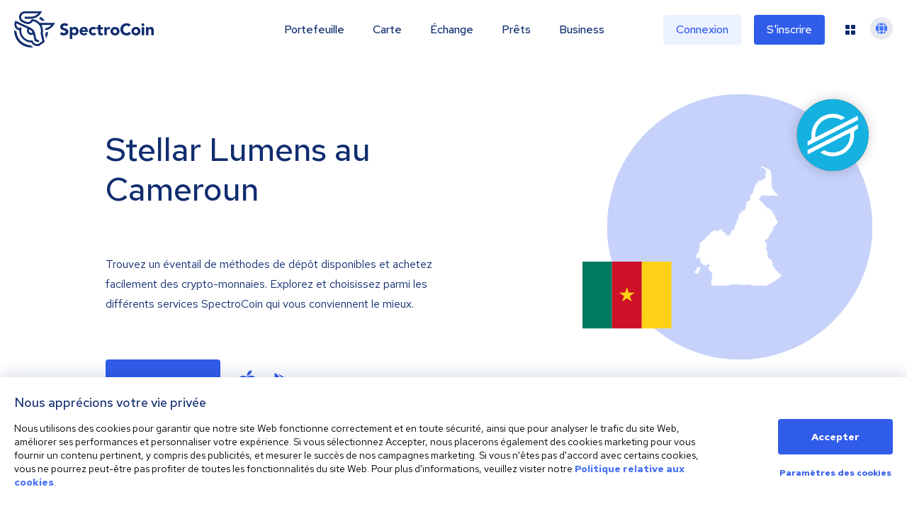

--- FILE ---
content_type: image/svg+xml
request_url: https://spectrocoin.com/assets/images/countries/cm.svg
body_size: 1765
content:
<?xml version="1.0" standalone="no"?>
<!DOCTYPE svg PUBLIC "-//W3C//DTD SVG 20010904//EN"
 "http://www.w3.org/TR/2001/REC-SVG-20010904/DTD/svg10.dtd">
<svg version="1.0" xmlns="http://www.w3.org/2000/svg"
 width="1024.000000pt" height="1024.000000pt" viewBox="0 0 1024.000000 1024.000000"
 preserveAspectRatio="xMidYMid meet">
<metadata>
Created by potrace 1.10, written by Peter Selinger 2001-2011
</metadata>
<g transform="translate(0.000000,1024.000000) scale(0.100000,-0.100000)"
fill="#ffffff" stroke="none">
<path d="M7100 10202 c-23 -41 -25 -42 -76 -42 -34 0 -56 5 -64 15 -12 14 -40
21 -40 9 0 -23 28 -46 75 -60 31 -8 53 -20 50 -25 -10 -14 -63 -11 -90 7 -22
14 -27 14 -60 -1 -44 -22 -53 -35 -32 -50 10 -7 17 -20 17 -29 0 -24 -34 -88
-59 -110 -20 -18 -20 -19 -1 -56 22 -42 58 -61 158 -80 59 -12 65 -16 149
-102 l88 -89 -4 -82 c-2 -54 -10 -95 -22 -119 -11 -21 -19 -58 -19 -85 0 -30
-7 -60 -20 -80 -19 -31 -19 -33 -1 -45 28 -20 41 -78 29 -131 -8 -41 -12 -46
-45 -52 -46 -8 -133 -74 -167 -125 -20 -31 -33 -40 -54 -40 -16 0 -44 -11 -62
-25 -19 -14 -51 -31 -71 -37 -33 -9 -41 -8 -67 11 -31 21 -59 26 -77 13 -6 -4
-22 -25 -36 -47 -15 -22 -45 -62 -68 -90 -22 -27 -41 -58 -41 -67 0 -12 -8
-18 -24 -18 -30 0 -86 -82 -86 -127 0 -20 -10 -39 -30 -58 -21 -20 -30 -38
-30 -61 0 -24 -5 -34 -20 -39 -34 -11 -58 -79 -75 -207 -4 -29 -16 -59 -31
-77 -18 -21 -24 -41 -24 -74 0 -25 -5 -49 -10 -52 -6 -4 -8 -21 -4 -41 5 -30
2 -40 -22 -65 -15 -16 -34 -29 -41 -29 -8 0 -39 -23 -69 -51 -44 -42 -54 -58
-54 -84 0 -18 -7 -38 -15 -45 -23 -19 -19 -80 7 -107 21 -22 21 -24 5 -58 -9
-20 -17 -57 -17 -83 0 -40 -5 -53 -27 -75 -16 -14 -47 -30 -70 -35 -25 -6 -74
-34 -125 -72 -46 -34 -90 -65 -98 -70 -13 -7 -11 -12 8 -32 26 -28 28 -62 7
-115 -31 -79 -69 -251 -72 -330 l-4 -81 -40 -7 c-32 -6 -39 -11 -39 -29 0 -27
-29 -56 -55 -56 -11 0 -31 -12 -46 -26 -25 -24 -28 -25 -56 -11 -25 13 -32 13
-56 1 -24 -13 -27 -20 -27 -64 0 -46 -2 -50 -23 -50 -13 0 -36 -13 -52 -30
-16 -16 -37 -30 -46 -30 -10 0 -31 -17 -48 -37 -29 -36 -31 -42 -31 -125 0
-80 -2 -88 -25 -106 -24 -19 -24 -21 -11 -59 l14 -39 -65 -120 c-88 -160 -116
-236 -110 -296 4 -44 2 -48 -25 -59 -22 -9 -28 -18 -28 -43 -1 -47 -80 -190
-107 -194 -25 -4 -27 -10 -14 -45 5 -13 11 -50 12 -83 l3 -58 -35 -8 c-19 -5
-59 -20 -89 -34 -46 -21 -61 -35 -92 -87 -26 -43 -34 -65 -28 -77 6 -11 0 -30
-21 -63 -19 -31 -29 -60 -29 -86 0 -37 -2 -40 -37 -48 -30 -7 -38 -14 -45 -41
-6 -21 -15 -32 -26 -32 -10 0 -27 -7 -38 -15 -25 -19 -32 -19 -39 4 -5 18 -13
19 -93 14 -86 -6 -88 -5 -105 20 -12 18 -37 150 -37 194 0 2 -31 3 -70 3 l-70
0 -57 85 c-45 69 -68 93 -114 121 -32 19 -68 47 -80 62 -12 15 -23 23 -26 17
-2 -5 -23 -41 -46 -80 l-42 -70 -151 -3 -150 -3 -15 46 -14 45 -128 -105 c-92
-75 -136 -105 -155 -105 -15 0 -43 -3 -64 -6 -36 -6 -36 -6 -43 -68 -4 -33
-18 -87 -32 -118 -25 -56 -27 -58 -65 -58 -33 0 -42 -5 -56 -29 -16 -29 -46
-41 -97 -41 -24 0 -35 -22 -35 -72 0 -24 -4 -28 -29 -28 -26 0 -34 -8 -71 -75
-39 -70 -44 -75 -81 -81 -34 -6 -53 -22 -145 -120 -62 -67 -114 -114 -125
-114 -10 0 -23 -8 -28 -19 -6 -10 -24 -24 -41 -31 -20 -8 -29 -18 -26 -29 15
-54 15 -78 2 -96 -20 -28 -9 -74 27 -112 l31 -33 -21 -22 c-11 -13 -33 -46
-47 -75 -23 -46 -26 -64 -26 -156 0 -103 0 -103 -31 -133 -17 -16 -46 -60 -63
-99 -21 -45 -42 -75 -58 -84 -22 -11 -25 -18 -21 -50 4 -32 0 -42 -29 -71
l-34 -35 1 -114 c1 -99 4 -115 20 -127 23 -17 57 -18 73 -2 7 7 12 34 12 60 0
48 13 64 24 30 9 -27 53 -65 65 -57 6 3 11 14 11 23 1 15 2 15 15 -1 13 -18
14 -18 23 0 8 14 5 30 -9 63 -17 38 -18 45 -5 58 13 13 15 10 21 -22 4 -20 15
-46 25 -59 12 -15 23 -62 34 -145 12 -98 20 -129 40 -155 36 -48 53 -87 60
-139 6 -37 11 -48 25 -48 9 0 36 -16 58 -35 23 -19 49 -35 58 -35 9 0 34 -13
54 -29 33 -26 38 -28 56 -15 27 20 33 18 56 -21 15 -24 28 -35 44 -35 40 0 75
18 75 39 0 13 8 21 22 23 36 5 33 37 -10 121 -2 4 5 7 15 7 10 0 31 -18 46
-40 36 -51 60 -65 77 -45 28 34 34 14 13 -42 -3 -8 13 -14 46 -19 48 -6 50 -8
37 -23 -13 -14 -13 -19 -2 -32 11 -11 11 -20 1 -42 l-12 -29 -31 27 -31 26 -6
-28 c-12 -54 -13 -55 -35 -41 -15 9 -22 10 -31 1 -9 -9 -3 -22 25 -54 32 -37
36 -49 36 -96 0 -46 3 -53 19 -53 13 0 23 -11 31 -35 6 -19 16 -35 22 -35 12
0 69 -60 143 -150 42 -52 54 -75 60 -115 4 -27 13 -62 21 -77 21 -41 17 -81
-11 -108 -24 -22 -25 -29 -25 -134 0 -104 -2 -117 -36 -201 -33 -83 -35 -95
-29 -162 3 -42 2 -81 -4 -91 -25 -47 32 -144 92 -156 17 -3 39 -14 49 -22 14
-14 22 -15 46 -5 22 9 36 9 68 -3 35 -12 42 -12 59 1 17 13 95 15 565 12 l545
-4 3 47 3 47 52 8 c30 6 61 5 73 0 13 -5 45 -4 85 3 70 13 101 14 169 5 25 -4
63 -2 85 3 26 6 49 5 64 -1 16 -8 28 -7 41 1 27 17 182 7 196 -13 13 -18 37
-19 64 -3 15 10 23 9 40 -7 19 -17 23 -17 53 -3 28 14 36 14 52 2 24 -17 49
-17 100 1 36 13 41 13 52 -1 7 -10 19 -14 29 -10 9 4 42 -1 72 -9 53 -16 55
-16 76 4 27 25 34 26 57 5 15 -13 21 -14 46 -2 17 8 58 13 103 11 41 0 87 3
102 9 21 8 36 7 62 -6 19 -9 43 -16 53 -16 13 0 23 -12 31 -34 l13 -35 509 -3
508 -3 27 -25 c22 -21 28 -22 35 -10 5 8 10 18 10 22 0 12 32 25 75 32 36 6
44 3 82 -29 30 -25 51 -35 76 -35 19 0 51 -7 70 -15 20 -8 48 -15 62 -15 20 0
25 -5 25 -23 0 -13 11 -34 24 -46 l24 -22 20 25 c17 22 21 24 32 11 9 -11 17
-12 31 -4 14 7 25 6 40 -4 17 -13 27 -13 70 0 l50 15 37 -40 c48 -51 73 -58
129 -37 33 13 60 16 106 11 34 -3 93 -9 130 -12 57 -6 71 -11 84 -30 10 -15
25 -24 42 -24 18 0 40 -13 66 -40 29 -29 47 -40 70 -40 58 0 74 -10 85 -51 14
-50 46 -69 66 -41 8 12 24 22 37 24 20 3 22 8 18 53 -4 59 -11 73 -58 126 -29
32 -34 44 -29 67 4 15 9 39 11 53 1 14 8 36 14 47 6 11 11 41 11 67 0 41 2 45
18 36 10 -6 28 -7 40 -4 l21 5 -20 49 c-10 28 -19 64 -19 82 0 18 -11 51 -25
75 -17 31 -23 51 -18 73 3 19 -1 44 -12 69 -17 39 -17 41 0 75 18 32 18 35 2
53 -19 21 -23 83 -6 114 16 30 -50 128 -87 128 -26 0 -61 30 -97 84 -11 16
-25 25 -33 22 -8 -3 -20 -3 -28 0 -8 3 -77 74 -153 157 -76 84 -175 192 -221
240 -138 146 -282 359 -282 416 0 16 28 44 56 55 1 1 5 11 8 23 6 18 2 24 -17
28 -34 9 -57 55 -57 115 0 50 -2 53 -69 120 -38 39 -75 70 -83 70 -7 0 -50 29
-94 64 l-81 64 -21 113 c-32 171 -33 179 -39 242 -4 43 -1 64 12 83 15 24 15
26 -8 54 -14 16 -27 44 -31 64 -6 29 -12 36 -39 41 -44 10 -77 42 -77 77 0 23
6 31 30 39 27 10 30 16 30 50 0 22 7 53 15 68 12 25 12 31 0 47 -20 26 -18 82
4 123 17 31 17 38 4 69 -11 26 -12 45 -4 80 12 57 2 72 -46 72 -45 0 -69 14
-88 50 -25 48 -19 82 21 121 20 18 42 46 50 61 12 23 21 28 50 28 41 0 107 31
140 67 18 20 24 37 24 73 0 36 5 51 24 70 14 12 28 37 31 54 4 17 18 50 31 72
13 23 33 67 44 98 19 50 24 56 50 56 43 0 86 42 94 90 8 51 89 215 110 223 12
5 13 13 5 39 -14 47 -2 106 24 119 43 22 207 193 207 216 0 12 9 28 20 36 12
8 34 32 50 53 25 33 29 48 30 99 0 58 -2 63 -41 100 -46 45 -139 219 -139 261
0 26 -113 244 -196 380 -24 40 -47 87 -50 105 -12 60 -20 68 -76 71 -52 3 -52
3 -63 43 -5 22 -20 51 -32 63 -13 12 -23 25 -23 30 0 4 -33 6 -73 4 l-73 -4
-66 70 c-36 39 -69 79 -72 90 -4 11 -46 50 -94 86 -126 95 -132 101 -132 132
0 22 -28 56 -142 171 -116 117 -147 143 -170 143 -63 0 -49 55 39 155 47 53
76 97 94 143 l27 67 88 3 c118 4 294 -14 371 -39 54 -18 68 -19 100 -8 25 8
69 10 136 6 94 -6 102 -5 143 19 41 24 44 25 74 9 23 -12 45 -15 79 -10 31 4
58 1 82 -9 30 -13 52 -13 135 -4 133 14 150 29 94 83 -17 16 -61 45 -97 65
-51 27 -69 42 -77 66 -16 44 -75 112 -117 134 -29 15 -38 27 -44 56 -3 21 -24
58 -45 83 -26 31 -40 60 -45 91 -4 25 -21 81 -38 125 -29 77 -30 86 -31 245
-1 110 -6 172 -14 187 -7 12 -12 58 -12 107 0 78 3 90 30 134 35 58 37 76 10
120 -16 26 -20 50 -20 116 0 70 -3 86 -20 101 -18 16 -20 26 -14 95 6 66 4 81
-15 118 -14 28 -33 47 -55 56 -46 19 -56 42 -56 124 0 76 -9 113 -46 183 -13
26 -24 59 -24 74 0 42 -58 114 -92 115 -22 0 -27 5 -30 28 -2 22 -8 28 -35 30
-21 2 -34 10 -38 23 -4 12 -15 19 -30 19 -18 0 -30 10 -43 37 l-19 36 -23 -41z"/>
<path d="M1742 1867 c-18 -34 -36 -81 -39 -104 -3 -24 -12 -48 -19 -54 -8 -6
-14 -19 -14 -29 0 -13 -11 -20 -37 -25 -22 -4 -52 -20 -70 -38 -40 -37 -44
-91 -13 -142 21 -35 14 -33 180 -51 l55 -6 21 43 c12 24 45 84 73 133 28 49
51 99 51 112 0 13 16 41 35 63 28 31 35 47 35 79 0 55 -33 80 -81 63 -44 -15
-75 -14 -93 4 -29 29 -50 17 -84 -48z"/>
</g>
</svg>


--- FILE ---
content_type: image/svg+xml
request_url: https://spectrocoin.com/assets/images/countries/cm.svg
body_size: 1744
content:
<?xml version="1.0" standalone="no"?>
<!DOCTYPE svg PUBLIC "-//W3C//DTD SVG 20010904//EN"
 "http://www.w3.org/TR/2001/REC-SVG-20010904/DTD/svg10.dtd">
<svg version="1.0" xmlns="http://www.w3.org/2000/svg"
 width="1024.000000pt" height="1024.000000pt" viewBox="0 0 1024.000000 1024.000000"
 preserveAspectRatio="xMidYMid meet">
<metadata>
Created by potrace 1.10, written by Peter Selinger 2001-2011
</metadata>
<g transform="translate(0.000000,1024.000000) scale(0.100000,-0.100000)"
fill="#ffffff" stroke="none">
<path d="M7100 10202 c-23 -41 -25 -42 -76 -42 -34 0 -56 5 -64 15 -12 14 -40
21 -40 9 0 -23 28 -46 75 -60 31 -8 53 -20 50 -25 -10 -14 -63 -11 -90 7 -22
14 -27 14 -60 -1 -44 -22 -53 -35 -32 -50 10 -7 17 -20 17 -29 0 -24 -34 -88
-59 -110 -20 -18 -20 -19 -1 -56 22 -42 58 -61 158 -80 59 -12 65 -16 149
-102 l88 -89 -4 -82 c-2 -54 -10 -95 -22 -119 -11 -21 -19 -58 -19 -85 0 -30
-7 -60 -20 -80 -19 -31 -19 -33 -1 -45 28 -20 41 -78 29 -131 -8 -41 -12 -46
-45 -52 -46 -8 -133 -74 -167 -125 -20 -31 -33 -40 -54 -40 -16 0 -44 -11 -62
-25 -19 -14 -51 -31 -71 -37 -33 -9 -41 -8 -67 11 -31 21 -59 26 -77 13 -6 -4
-22 -25 -36 -47 -15 -22 -45 -62 -68 -90 -22 -27 -41 -58 -41 -67 0 -12 -8
-18 -24 -18 -30 0 -86 -82 -86 -127 0 -20 -10 -39 -30 -58 -21 -20 -30 -38
-30 -61 0 -24 -5 -34 -20 -39 -34 -11 -58 -79 -75 -207 -4 -29 -16 -59 -31
-77 -18 -21 -24 -41 -24 -74 0 -25 -5 -49 -10 -52 -6 -4 -8 -21 -4 -41 5 -30
2 -40 -22 -65 -15 -16 -34 -29 -41 -29 -8 0 -39 -23 -69 -51 -44 -42 -54 -58
-54 -84 0 -18 -7 -38 -15 -45 -23 -19 -19 -80 7 -107 21 -22 21 -24 5 -58 -9
-20 -17 -57 -17 -83 0 -40 -5 -53 -27 -75 -16 -14 -47 -30 -70 -35 -25 -6 -74
-34 -125 -72 -46 -34 -90 -65 -98 -70 -13 -7 -11 -12 8 -32 26 -28 28 -62 7
-115 -31 -79 -69 -251 -72 -330 l-4 -81 -40 -7 c-32 -6 -39 -11 -39 -29 0 -27
-29 -56 -55 -56 -11 0 -31 -12 -46 -26 -25 -24 -28 -25 -56 -11 -25 13 -32 13
-56 1 -24 -13 -27 -20 -27 -64 0 -46 -2 -50 -23 -50 -13 0 -36 -13 -52 -30
-16 -16 -37 -30 -46 -30 -10 0 -31 -17 -48 -37 -29 -36 -31 -42 -31 -125 0
-80 -2 -88 -25 -106 -24 -19 -24 -21 -11 -59 l14 -39 -65 -120 c-88 -160 -116
-236 -110 -296 4 -44 2 -48 -25 -59 -22 -9 -28 -18 -28 -43 -1 -47 -80 -190
-107 -194 -25 -4 -27 -10 -14 -45 5 -13 11 -50 12 -83 l3 -58 -35 -8 c-19 -5
-59 -20 -89 -34 -46 -21 -61 -35 -92 -87 -26 -43 -34 -65 -28 -77 6 -11 0 -30
-21 -63 -19 -31 -29 -60 -29 -86 0 -37 -2 -40 -37 -48 -30 -7 -38 -14 -45 -41
-6 -21 -15 -32 -26 -32 -10 0 -27 -7 -38 -15 -25 -19 -32 -19 -39 4 -5 18 -13
19 -93 14 -86 -6 -88 -5 -105 20 -12 18 -37 150 -37 194 0 2 -31 3 -70 3 l-70
0 -57 85 c-45 69 -68 93 -114 121 -32 19 -68 47 -80 62 -12 15 -23 23 -26 17
-2 -5 -23 -41 -46 -80 l-42 -70 -151 -3 -150 -3 -15 46 -14 45 -128 -105 c-92
-75 -136 -105 -155 -105 -15 0 -43 -3 -64 -6 -36 -6 -36 -6 -43 -68 -4 -33
-18 -87 -32 -118 -25 -56 -27 -58 -65 -58 -33 0 -42 -5 -56 -29 -16 -29 -46
-41 -97 -41 -24 0 -35 -22 -35 -72 0 -24 -4 -28 -29 -28 -26 0 -34 -8 -71 -75
-39 -70 -44 -75 -81 -81 -34 -6 -53 -22 -145 -120 -62 -67 -114 -114 -125
-114 -10 0 -23 -8 -28 -19 -6 -10 -24 -24 -41 -31 -20 -8 -29 -18 -26 -29 15
-54 15 -78 2 -96 -20 -28 -9 -74 27 -112 l31 -33 -21 -22 c-11 -13 -33 -46
-47 -75 -23 -46 -26 -64 -26 -156 0 -103 0 -103 -31 -133 -17 -16 -46 -60 -63
-99 -21 -45 -42 -75 -58 -84 -22 -11 -25 -18 -21 -50 4 -32 0 -42 -29 -71
l-34 -35 1 -114 c1 -99 4 -115 20 -127 23 -17 57 -18 73 -2 7 7 12 34 12 60 0
48 13 64 24 30 9 -27 53 -65 65 -57 6 3 11 14 11 23 1 15 2 15 15 -1 13 -18
14 -18 23 0 8 14 5 30 -9 63 -17 38 -18 45 -5 58 13 13 15 10 21 -22 4 -20 15
-46 25 -59 12 -15 23 -62 34 -145 12 -98 20 -129 40 -155 36 -48 53 -87 60
-139 6 -37 11 -48 25 -48 9 0 36 -16 58 -35 23 -19 49 -35 58 -35 9 0 34 -13
54 -29 33 -26 38 -28 56 -15 27 20 33 18 56 -21 15 -24 28 -35 44 -35 40 0 75
18 75 39 0 13 8 21 22 23 36 5 33 37 -10 121 -2 4 5 7 15 7 10 0 31 -18 46
-40 36 -51 60 -65 77 -45 28 34 34 14 13 -42 -3 -8 13 -14 46 -19 48 -6 50 -8
37 -23 -13 -14 -13 -19 -2 -32 11 -11 11 -20 1 -42 l-12 -29 -31 27 -31 26 -6
-28 c-12 -54 -13 -55 -35 -41 -15 9 -22 10 -31 1 -9 -9 -3 -22 25 -54 32 -37
36 -49 36 -96 0 -46 3 -53 19 -53 13 0 23 -11 31 -35 6 -19 16 -35 22 -35 12
0 69 -60 143 -150 42 -52 54 -75 60 -115 4 -27 13 -62 21 -77 21 -41 17 -81
-11 -108 -24 -22 -25 -29 -25 -134 0 -104 -2 -117 -36 -201 -33 -83 -35 -95
-29 -162 3 -42 2 -81 -4 -91 -25 -47 32 -144 92 -156 17 -3 39 -14 49 -22 14
-14 22 -15 46 -5 22 9 36 9 68 -3 35 -12 42 -12 59 1 17 13 95 15 565 12 l545
-4 3 47 3 47 52 8 c30 6 61 5 73 0 13 -5 45 -4 85 3 70 13 101 14 169 5 25 -4
63 -2 85 3 26 6 49 5 64 -1 16 -8 28 -7 41 1 27 17 182 7 196 -13 13 -18 37
-19 64 -3 15 10 23 9 40 -7 19 -17 23 -17 53 -3 28 14 36 14 52 2 24 -17 49
-17 100 1 36 13 41 13 52 -1 7 -10 19 -14 29 -10 9 4 42 -1 72 -9 53 -16 55
-16 76 4 27 25 34 26 57 5 15 -13 21 -14 46 -2 17 8 58 13 103 11 41 0 87 3
102 9 21 8 36 7 62 -6 19 -9 43 -16 53 -16 13 0 23 -12 31 -34 l13 -35 509 -3
508 -3 27 -25 c22 -21 28 -22 35 -10 5 8 10 18 10 22 0 12 32 25 75 32 36 6
44 3 82 -29 30 -25 51 -35 76 -35 19 0 51 -7 70 -15 20 -8 48 -15 62 -15 20 0
25 -5 25 -23 0 -13 11 -34 24 -46 l24 -22 20 25 c17 22 21 24 32 11 9 -11 17
-12 31 -4 14 7 25 6 40 -4 17 -13 27 -13 70 0 l50 15 37 -40 c48 -51 73 -58
129 -37 33 13 60 16 106 11 34 -3 93 -9 130 -12 57 -6 71 -11 84 -30 10 -15
25 -24 42 -24 18 0 40 -13 66 -40 29 -29 47 -40 70 -40 58 0 74 -10 85 -51 14
-50 46 -69 66 -41 8 12 24 22 37 24 20 3 22 8 18 53 -4 59 -11 73 -58 126 -29
32 -34 44 -29 67 4 15 9 39 11 53 1 14 8 36 14 47 6 11 11 41 11 67 0 41 2 45
18 36 10 -6 28 -7 40 -4 l21 5 -20 49 c-10 28 -19 64 -19 82 0 18 -11 51 -25
75 -17 31 -23 51 -18 73 3 19 -1 44 -12 69 -17 39 -17 41 0 75 18 32 18 35 2
53 -19 21 -23 83 -6 114 16 30 -50 128 -87 128 -26 0 -61 30 -97 84 -11 16
-25 25 -33 22 -8 -3 -20 -3 -28 0 -8 3 -77 74 -153 157 -76 84 -175 192 -221
240 -138 146 -282 359 -282 416 0 16 28 44 56 55 1 1 5 11 8 23 6 18 2 24 -17
28 -34 9 -57 55 -57 115 0 50 -2 53 -69 120 -38 39 -75 70 -83 70 -7 0 -50 29
-94 64 l-81 64 -21 113 c-32 171 -33 179 -39 242 -4 43 -1 64 12 83 15 24 15
26 -8 54 -14 16 -27 44 -31 64 -6 29 -12 36 -39 41 -44 10 -77 42 -77 77 0 23
6 31 30 39 27 10 30 16 30 50 0 22 7 53 15 68 12 25 12 31 0 47 -20 26 -18 82
4 123 17 31 17 38 4 69 -11 26 -12 45 -4 80 12 57 2 72 -46 72 -45 0 -69 14
-88 50 -25 48 -19 82 21 121 20 18 42 46 50 61 12 23 21 28 50 28 41 0 107 31
140 67 18 20 24 37 24 73 0 36 5 51 24 70 14 12 28 37 31 54 4 17 18 50 31 72
13 23 33 67 44 98 19 50 24 56 50 56 43 0 86 42 94 90 8 51 89 215 110 223 12
5 13 13 5 39 -14 47 -2 106 24 119 43 22 207 193 207 216 0 12 9 28 20 36 12
8 34 32 50 53 25 33 29 48 30 99 0 58 -2 63 -41 100 -46 45 -139 219 -139 261
0 26 -113 244 -196 380 -24 40 -47 87 -50 105 -12 60 -20 68 -76 71 -52 3 -52
3 -63 43 -5 22 -20 51 -32 63 -13 12 -23 25 -23 30 0 4 -33 6 -73 4 l-73 -4
-66 70 c-36 39 -69 79 -72 90 -4 11 -46 50 -94 86 -126 95 -132 101 -132 132
0 22 -28 56 -142 171 -116 117 -147 143 -170 143 -63 0 -49 55 39 155 47 53
76 97 94 143 l27 67 88 3 c118 4 294 -14 371 -39 54 -18 68 -19 100 -8 25 8
69 10 136 6 94 -6 102 -5 143 19 41 24 44 25 74 9 23 -12 45 -15 79 -10 31 4
58 1 82 -9 30 -13 52 -13 135 -4 133 14 150 29 94 83 -17 16 -61 45 -97 65
-51 27 -69 42 -77 66 -16 44 -75 112 -117 134 -29 15 -38 27 -44 56 -3 21 -24
58 -45 83 -26 31 -40 60 -45 91 -4 25 -21 81 -38 125 -29 77 -30 86 -31 245
-1 110 -6 172 -14 187 -7 12 -12 58 -12 107 0 78 3 90 30 134 35 58 37 76 10
120 -16 26 -20 50 -20 116 0 70 -3 86 -20 101 -18 16 -20 26 -14 95 6 66 4 81
-15 118 -14 28 -33 47 -55 56 -46 19 -56 42 -56 124 0 76 -9 113 -46 183 -13
26 -24 59 -24 74 0 42 -58 114 -92 115 -22 0 -27 5 -30 28 -2 22 -8 28 -35 30
-21 2 -34 10 -38 23 -4 12 -15 19 -30 19 -18 0 -30 10 -43 37 l-19 36 -23 -41z"/>
<path d="M1742 1867 c-18 -34 -36 -81 -39 -104 -3 -24 -12 -48 -19 -54 -8 -6
-14 -19 -14 -29 0 -13 -11 -20 -37 -25 -22 -4 -52 -20 -70 -38 -40 -37 -44
-91 -13 -142 21 -35 14 -33 180 -51 l55 -6 21 43 c12 24 45 84 73 133 28 49
51 99 51 112 0 13 16 41 35 63 28 31 35 47 35 79 0 55 -33 80 -81 63 -44 -15
-75 -14 -93 4 -29 29 -50 17 -84 -48z"/>
</g>
</svg>
